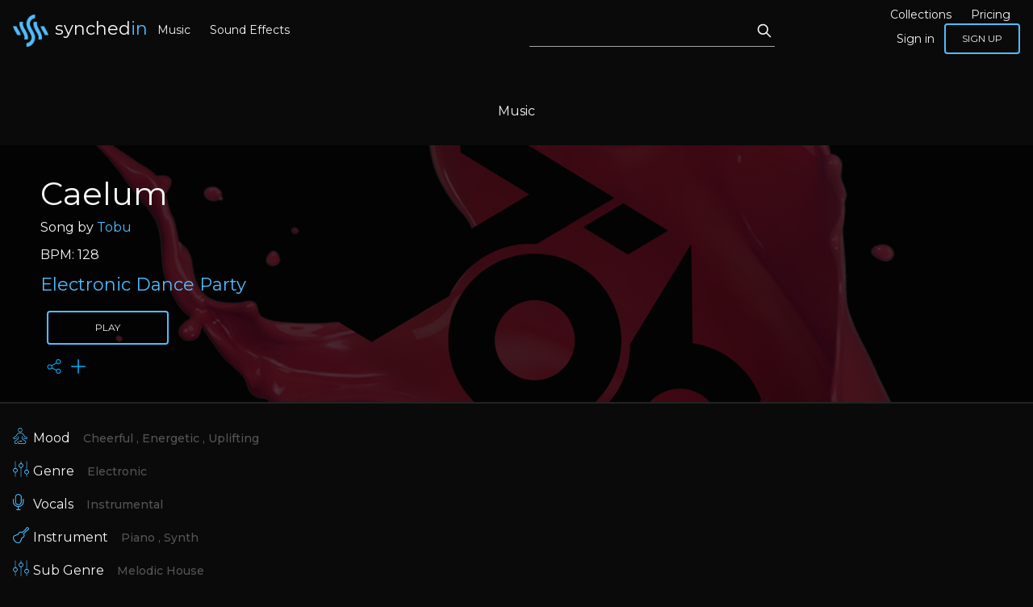

--- FILE ---
content_type: text/html; charset=UTF-8
request_url: https://synchedin.com/track/caelum
body_size: 11471
content:
<!DOCTYPE HTML>
<html lang="en">
    <head>
        <meta charset="utf-8" />
<meta name="viewport" content="width=device-width, initial-scale=1" />
<meta name="description" content="Tobu - Caelum Song by Tobu BPM: 128 - Mood: Cheerful, Energetic, Uplifting | Genre: Electronic | Vocals: InstrumentalInstrument: Piano, SynthSub Genre: Melodic House" />
<meta property="og:description" content="Tobu - Caelum Song by Tobu BPM: 128 - Mood: Cheerful, Energetic, Uplifting | Genre: Electronic | Vocals: InstrumentalInstrument: Piano, SynthSub Genre: Melodic House" />
<meta property="og:title" content="Tobu - Caelum - Synchedin Music Licensing" />
<meta property="og:image" content="https://storage.googleapis.com/synchedin-images/public/sounds_covers/GBSMU1469772/YEXT2TYfaKF4bI8I1MAK4ZRwlm6LBrfdcth2c7g6.jpeg" />
<meta property="og:url" content="https://synchedin.com/track/caelum" />
<meta property="og:type" content="music.song" />
<meta property="og:audio" content="https://storage.googleapis.com/synchedin-storage/public/tracks/caelum.mp3" />
<meta property="og:audio:type" content="audio/mpeg" />
<meta property="music:musician" content="" />
<meta property="music:duration" content="276" />
<meta property="og:site_name" content="Synchedin" />

        <meta name="csrf-token" content="0qRAY6JUAWMb7TnZzwdiFmz3EW7pEwuAm1qfvqHl" />
        <link rel="dns-prefetch" href="//fonts.googleapis.com">
        <link rel="preconnect" href="https://fonts.gstatic.com/" crossorigin>
        <link href="https://fonts.googleapis.com/css?family=Lato|Montserrat:100,300,400,500&display=swap" rel="stylesheet" />
        <link href="/css/public.css?id=cc2c038c013619fb6987" rel="stylesheet" />
        <link rel="icon" type="image/png" href="https://synchedin.com/imgs/fav.png" />
                <script async src="https://www.googletagmanager.com/gtag/js?id=UA-2136635-40"></script>
        <script>window.dataLayer = window.dataLayer || [];function gtag(){dataLayer.push(arguments);}gtag('js', new Date());gtag('config', 'UA-2136635-40');</script>
        <!-- Facebook Pixel Code -->
        <script>
        !function(f,b,e,v,n,t,s)
        {if(f.fbq)return;n=f.fbq=function(){n.callMethod?
        n.callMethod.apply(n,arguments):n.queue.push(arguments)};
        if(!f._fbq)f._fbq=n;n.push=n;n.loaded=!0;n.version='2.0';
        n.queue=[];t=b.createElement(e);t.async=!0;
        t.src=v;s=b.getElementsByTagName(e)[0];
        s.parentNode.insertBefore(t,s)}(window, document,'script',
        'https://connect.facebook.net/en_US/fbevents.js');
        fbq('init', '306192197288888');
        fbq('track', 'PageView');
        </script>
        <noscript><img height="1" width="1" style="display:none"
        src="https://www.facebook.com/tr?id=306192197288888&ev=PageView&noscript=1"
        /></noscript>
        <!-- End Facebook Pixel Code -->
                <script src="https://www.google.com/recaptcha/api.js?onload=vueRecaptchaApiLoaded&render=explicit" async defer></script>
        <title>Tobu - Caelum - Synchedin Music Licensing</title>
    </head>
    <body>
        <script>
            const site_base_url = "https:\/\/synchedin.com";
            const csrf_token = '0qRAY6JUAWMb7TnZzwdiFmz3EW7pEwuAm1qfvqHl';
            var SSR_DATA = {"id":46,"is_downloaded":false,"track_name":"Caelum","cover":"https:\/\/storage.googleapis.com\/synchedin-images\/public\/sounds_covers\/GBSMU1469772\/YEXT2TYfaKF4bI8I1MAK4ZRwlm6LBrfdcth2c7g6.jpeg","collections":[{"id":297,"name":"Electronic Dance Party","slug":"electronic-dance-party","pivot":{"music_id":46,"collection_id":297}}],"file":"https:\/\/storage.googleapis.com\/synchedin-storage\/public\/tracks\/caelum.flac","file_mp3":"https:\/\/storage.googleapis.com\/synchedin-storage\/public\/tracks\/caelum.mp3","time_execute":"04:36","thumb":"https:\/\/storage.googleapis.com\/synchedin-images\/public\/sounds_thumbs\/GBSMU1469772\/mqms4sqMM5N9p6NT7YXLdNwDUhlHc6jmSBEQuUAW.jpeg","peaks":[-122,121,-110,116,-113,102,-76,87,-68,67,-120,118,-104,97,-71,82,-60,81,-119,118,-116,117,-106,109,-46,52,-80,92,-118,115,-110,100,-93,115,-70,68,-61,75,-117,117,-105,111,-80,82,-67,84,-117,108,-116,117,-88,96,-72,88,-59,74,-121,117,-106,106,-104,118,-38,49,-70,79,-117,118,-94,99,-73,77,-75,66,-121,104,-119,120,-92,102,-82,86,-63,86,-114,115,-105,100,-79,92,-74,88,-60,72,-122,117,-87,109,-50,60,-60,68,-110,99,-113,111,-79,95,-69,70,-56,67,-110,105,-97,94,-79,89,-54,66,-63,71,-116,103,-68,68,-70,64,-63,75,-111,98,-99,92,-74,89,-35,42,-57,60,-93,86,-83,84,-66,72,-63,55,-54,64,-127,124,-125,125,-112,110,-88,87,-88,107,-127,127,-100,109,-103,117,-77,88,-121,122,-122,122,-104,110,-75,62,-82,113,-127,127,-124,121,-118,119,-103,80,-73,72,-124,120,-100,113,-97,88,-74,91,-118,127,-127,124,-115,112,-96,101,-63,89,-122,120,-109,113,-108,112,-54,68,-89,87,-127,127,-109,120,-107,81,-98,92,-115,117,-122,119,-110,109,-101,101,-77,90,-127,126,-120,122,-112,110,-96,96,-66,87,-121,123,-112,107,-78,76,-85,105,-125,123,-125,127,-109,119,-112,77,-83,86,-122,118,-114,117,-103,112,-108,94,-74,82,-126,124,-117,124,-106,107,-104,99,-121,105,-122,123,-109,112,-88,64,-83,91,-125,123,-127,127,-111,117,-111,96,-78,80,-126,124,-116,113,-119,126,-99,100,-84,109,-127,127,-118,124,-117,110,-95,100,-122,122,-122,122,-107,117,-95,68,-97,106,-122,122,-123,121,-111,110,-116,99,-75,85,-120,117,-107,114,-113,99,-84,93,-127,122,-127,126,-108,123,-112,104,-94,99,-123,119,-111,113,-100,109,-59,62,-95,105,-126,127,-101,114,-108,83,-102,106,-124,104,-121,120,-108,115,-119,93,-91,98,-127,126,-123,117,-117,126,-110,105,-99,95,-122,119,-109,114,-91,73,-89,99,-118,108,-127,127,-120,123,-111,108,-86,92,-125,119,-116,115,-115,114,-119,102,-88,86,-127,124,-104,117,-112,118,-115,105,-117,102,-121,125,-117,113,-100,68,-106,105,-127,127,-127,126,-120,118,-119,110,-88,100,-122,124,-113,114,-123,117,-111,98,-100,98,-127,127,-120,118,-118,119,-108,108,-119,119,-121,118,-114,118,-104,68,-115,109,-127,125,-120,118,-112,120,-113,104,-95,100,-125,123,-116,115,-121,109,-104,99,-125,122,-126,127,-108,120,-122,114,-115,108,-119,121,-115,115,-119,115,-82,62,-107,111,-126,127,-117,123,-116,113,-116,110,-126,116,-124,123,-117,114,-121,107,-110,100,-127,127,-127,127,-119,122,-124,119,-108,105,-125,124,-118,118,-110,85,-115,113,-126,122,-127,127,-121,116,-120,122,-104,116,-115,101,-67,61,-112,73,-123,112,-106,112,-108,90,-32,29,-120,110,-119,115,-115,109,-108,66,-69,60,-112,63,-117,118,-115,116,-41,38,-61,69,-115,111,-114,105,-118,123,-113,115,-97,97,-105,81,-100,113,-109,113,-73,68,-106,104,-113,106,-102,93,-101,91,-109,110,-91,108,-64,77,-107,103,-95,97,-106,89,-95,103,-80,93,-119,112,-84,112,-85,83,-109,118,-92,105,-76,79,-65,61,-124,117,-77,89,-82,84,-101,108,-92,111,-98,80,-57,56,-107,127,-82,103,-101,72,-97,116,-90,114,-77,99,-58,54,-119,101,-86,92,-86,66,-83,117,-90,102,-88,89,-70,72,-108,101,-91,88,-81,82,-113,112,-93,103,-68,79,-71,66,-100,112,-77,110,-84,63,-112,115,-94,104,-70,84,-70,70,-106,110,-85,97,-69,73,-98,96,-82,106,-80,86,-64,60,-109,119,-92,115,-77,78,-85,106,-93,103,-86,86,-80,73,-104,116,-80,101,-52,65,-92,69,-88,93,-70,86,-40,56,-78,85,-84,97,-79,52,-114,80,-106,100,-78,89,-57,68,-100,98,-81,93,-107,86,-90,93,-72,92,-116,103,-86,107,-70,86,-101,99,-85,109,-89,95,-61,57,-102,104,-83,91,-65,91,-99,107,-99,111,-87,72,-64,55,-98,102,-69,86,-60,70,-98,114,-85,107,-83,80,-65,71,-103,99,-78,88,-70,78,-84,95,-92,105,-93,90,-70,65,-102,101,-84,87,-64,67,-98,116,-90,85,-70,79,-65,76,-88,97,-61,92,-67,82,-92,92,-91,82,-76,89,-88,75,-103,101,-80,92,-69,84,-90,91,-82,88,-75,86,-76,90,-94,109,-73,101,-86,79,-85,72,-90,79,-91,100,-82,75,-96,95,-94,89,-85,88,-66,100,-106,97,-92,70,-81,64,-71,93,-80,88,-83,73,-82,78,-100,101,-92,82,-76,47,-91,95,-88,80,-83,93,-84,99,-80,81,-91,108,-98,72,-78,65,-81,93,-104,97,-99,86,-48,43,-75,99,-93,91,-93,77,-79,94,-83,81,-76,83,-58,50,-97,101,-92,70,-74,88,-91,106,-83,75,-103,82,-78,82,-68,54,-78,75,-98,93,-89,85,-70,62,-81,94,-79,85,-67,70,-84,94,-87,81,-86,74,-72,93,-102,99,-91,75,-80,98,-82,98,-100,101,-94,94,-97,82,-48,51,-78,106,-87,99,-65,83,-94,97,-100,100,-91,69,-39,48,-89,103,-105,110,-93,100,-85,101,-93,109,-83,104,-92,101,-87,101,-99,79,-101,93,-88,75,-77,84,-102,110,-102,94,-80,67,-78,107,-82,99,-75,92,-81,87,-95,103,-93,92,-82,59,-94,103,-106,92,-91,96,-91,110,-105,91,-117,113,-100,89,-96,82,-94,111,-100,113,-109,100,-58,55,-89,112,-95,100,-106,94,-92,113,-96,102,-96,95,-43,49,-104,105,-90,95,-97,99,-98,114,-104,87,-107,110,-89,111,-73,70,-85,91,-108,112,-99,96,-68,80,-86,104,-81,113,-73,87,-96,106,-106,109,-94,82,-87,108,-105,100,-98,96,-90,99,-94,120,-105,108,-112,103,-109,95,-58,53,-93,119,-116,116,-74,105,-100,111,-104,122,-113,98,-60,46,-84,95,-80,111,-75,105,-76,108,-96,106,-105,103,-81,109,-95,115,-103,110,-112,114,-88,102,-77,98,-110,114,-100,105,-75,77,-84,113,-88,108,-83,89,-95,92,-108,105,-93,109,-100,81,-104,111,-111,105,-99,102,-101,116,-96,109,-99,116,-112,112,-104,104,-100,109,-110,116,-112,111,-71,58,-89,114,-106,110,-113,110,-107,116,-101,116,-110,108,-57,66,-111,106,-103,111,-106,107,-109,118,-105,114,-112,117,-100,113,-83,92,-100,111,-112,112,-93,111,-79,103,-90,115,-82,108,-83,95,-106,108,-105,115,-105,100,-98,112,-116,110,-108,110,-106,113,-104,115,-113,111,-114,113,-113,106,-57,57,-101,115,-116,119,-96,113,-114,113,-118,117,-119,113,-57,46,-95,103,-113,116,-108,116,-101,104,-101,117,-95,109,-109,116,-105,113,-114,120,-114,116,-99,102,-96,116,-118,116,-114,119,-83,90,-115,120,-99,115,-100,91,-98,116,-117,120,-114,117,-93,101,-101,113,-113,113,-104,120,-106,120,-107,119,-120,115,-109,117,-106,104,-112,111,-109,118,-114,112,-93,81,-102,113,-120,118,-114,108,-117,120,-109,102,-108,103,-107,88,-120,120,-106,121,-118,120,-94,115,-101,105,-102,112,-112,118,-91,101,-118,108,-111,118,-102,108,-115,102,-89,115,-120,115,-116,113,-117,107,-110,93,-117,115,-106,107,-103,105,-115,106,-114,117,-117,116,-106,116,-95,114,-88,89,-55,44,-94,99,-103,115,-98,92,-101,94,-117,112,-106,86,-102,91,-81,98,-87,108,-88,108,-125,121,-117,126,-113,111,-126,125,-127,127,-126,127,-121,126,-124,120,-124,127,-127,127,-123,124,-113,127,-127,122,-127,127,-127,124,-124,124,-127,126,-127,127,-127,113,-127,127,-122,124,-127,126,-120,127,-122,123,-127,126,-126,125,-127,127,-126,122,-127,125,-116,118,-115,115,-125,125,-124,125,-127,120,-121,119,-127,125,-127,126,-118,92,-127,127,-125,125,-127,127,-126,126,-123,121,-111,111,-120,120,-124,110,-127,127,-126,127,-116,119,-117,125,-123,127,-127,127,-127,116,-121,126,-125,127,-125,125,-120,120,-123,121,-127,125,-127,123,-123,125,-126,123,-121,113,-125,124,-99,113,-127,125,-124,127,-104,115,-127,125,-127,127,-124,127,-116,119,-124,124,-125,126,-124,124,-126,126,-127,122,-124,124,-124,127,-127,125,-124,125,-120,116,-117,119,-124,124,-127,127,-126,124,-126,117,-127,124,-125,127,-127,124,-118,123,-127,125,-127,127,-119,111,-127,127,-123,124,-127,127,-127,125,-125,122,-127,121,-121,120,-118,116,-127,127,-125,124,-123,126,-112,121,-122,127,-127,126,-127,119,-125,121,-127,127,-127,127,-103,97,-127,126,-121,123,-124,127,-123,126,-124,127,-116,115,-126,122,-124,122,-127,127,-127,127,-121,125,-122,122,-127,127,-127,127,-122,122,-124,124,-126,127,-121,127,-121,120,-126,127,-123,121,-124,123,-126,124,-124,120,-120,117,-112,104,-79,84,-120,115,-104,107,-103,105,-93,90,-96,89,-95,91,-53,58,-74,79,-71,77,-66,51,-46,48,-50,49,-45,54,-61,67,-62,53,-61,51,-44,49,-66,64,-88,95,-120,119,-126,125,-111,119,-127,127,-127,127,-127,122,-126,127,-126,126,-127,123,-119,117,-125,123,-124,127,-127,122,-127,127,-127,127,-122,118,-125,120,-127,122,-124,126,-127,124,-126,124,-114,118,-127,127,-126,125,-126,121,-125,121,-126,125,-126,126,-94,95,-124,125,-117,121,-127,125,-123,124,-125,126,-117,115,-125,123,-127,124,-127,127,-127,127,-119,119,-113,119,-127,119,-126,122,-127,119,-126,125,-123,124,-121,123,-124,108,-126,127,-122,122,-127,122,-127,127,-127,122,-119,112,-125,123,-111,111,-127,126,-127,126,-113,118,-127,127,-127,127,-126,124,-118,122,-121,127,-125,127,-115,127,-124,127,-124,121,-122,121,-127,127,-122,124,-124,118,-117,122,-123,122,-122,123,-127,127,-127,127,-112,124,-123,127,-124,122,-127,127,-115,120,-123,122,-127,126,-126,124,-127,127,-118,114,-122,127,-123,127,-127,126,-124,120,-121,117,-119,109,-124,127,-127,127,-123,121,-127,123,-125,127,-124,124,-121,119,-125,121,-126,127,-122,125,-88,104,-127,127,-118,123,-127,127,-125,125,-126,125,-124,122,-123,121,-127,118,-127,127,-127,127,-114,112,-125,127,-126,126,-121,127,-126,116,-127,127,-126,127,-124,122,-126,125,-122,122,-119,119,-127,127,-123,125,-124,127,-97,88,-117,117,-104,80,-127,126,-121,125,-58,63,-127,127,-127,127,-123,123,-69,61,-112,122,-122,119,-121,122,-124,127,-127,118,-119,126,-112,118,-109,123,-96,87,-66,80,-116,115,-120,117,-127,126,-127,121,-123,115,-125,127,-127,127,-127,127,-121,123,-125,122,-127,127,-127,127,-127,122,-116,120,-127,127,-127,125,-127,126,-123,127,-121,125,-124,127,-127,127,-127,124,-118,114,-112,112,-124,127,-127,124,-127,123,-122,114,-125,124,-127,120,-124,127,-125,122,-127,122,-121,124,-127,121,-120,121,-118,121,-126,116,-127,127,-122,127,-124,127,-114,124,-122,117,-127,126,-125,124,-127,126,-119,118,-124,127,-127,123,-119,124,-118,118,-126,122,-122,127,-123,122,-127,123,-115,107,-123,126,-126,124,-124,127,-121,127,-116,120,-122,127,-127,127,-127,127,-120,119,-117,119,-123,127,-124,127,-118,125,-121,120,-120,120,-123,126,-119,127,-125,123,-123,122,-124,127,-126,119,-127,127,-127,125,-109,112,-127,124,-127,123,-123,126,-115,114,-121,120,-127,127,-121,127,-122,127,-127,125,-127,123,-126,121,-122,126,-127,123,-123,122,-123,123,-127,127,-127,127,-127,125,-117,115,-126,127,-124,125,-126,116,-118,121,-123,119,-127,127,-127,127,-120,122,-124,118,-123,120,-124,123,-126,119,-125,117,-120,124,-127,127,-127,122,-127,125,-113,115,-120,125,-127,126,-126,122,-127,126,-122,121,-126,124,-127,122,-125,124,-126,127,-121,120,-127,127,-127,124,-127,121,-84,75,-119,119,-121,119,-127,127,-122,127,-66,55,-127,123,-125,127,-127,125,-56,90,-116,115,-121,126,-125,127,-110,127,-77,86,-112,103,-127,126,-126,124,-126,127,-111,112,-108,105,-113,88,-108,104,-88,92,-65,61,-108,116,-93,98,-80,74,-100,112,-101,94,-85,104,-61,72,-107,99,-80,94,-99,83,-78,92,-72,102,-112,110,-88,112,-82,76,-104,102,-92,107,-76,77,-56,71,-108,116,-84,90,-62,80,-92,108,-90,113,-69,81,-67,47,-106,107,-81,86,-57,72,-98,118,-91,112,-71,86,-58,54,-96,98,-80,94,-63,74,-97,119,-86,109,-75,83,-69,59,-99,110,-79,106,-60,83,-108,123,-88,101,-56,78,-60,72,-92,109,-70,116,-60,70,-103,115,-102,110,-71,92,-59,65,-109,118,-85,108,-64,71,-104,108,-88,109,-62,78,-62,59,-114,116,-84,97,-67,65,-92,107,-97,101,-74,87,-60,64,-101,110,-77,92,-48,67,-102,71,-97,98,-73,71,-39,60,-103,105,-87,99,-70,69,-98,76,-103,94,-75,91,-54,74,-108,100,-94,100,-115,86,-92,90,-71,97,-110,102,-82,108,-70,70,-102,94,-95,113,-87,88,-48,58,-109,106,-82,94,-68,81,-116,113,-96,106,-81,87,-74,57,-110,107,-85,103,-67,75,-108,114,-83,111,-76,79,-57,54,-111,115,-92,97,-65,76,-96,113,-95,110,-94,86,-60,72,-99,111,-80,117,-68,70,-113,107,-88,107,-68,87,-69,65,-101,122,-96,111,-66,73,-114,102,-100,117,-78,102,-65,61,-118,111,-96,97,-90,83,-101,121,-98,112,-70,97,-78,64,-113,123,-89,114,-81,95,-113,118,-99,111,-82,88,-83,85,-127,127,-121,115,-113,93,-127,127,-119,121,-124,125,-115,122,-117,119,-111,104,-127,125,-122,120,-113,114,-114,121,-98,76,-127,119,-118,119,-121,127,-105,121,-101,114,-127,118,-115,116,-109,93,-119,114,-127,118,-127,126,-119,108,-115,119,-115,119,-122,122,-118,110,-120,123,-108,107,-95,81,-127,127,-118,116,-106,107,-112,117,-126,118,-120,117,-116,117,-122,127,-121,110,-127,127,-125,120,-109,112,-112,92,-80,94,-121,119,-124,120,-98,100,-123,120,-125,118,-123,127,-123,124,-115,109,-105,113,-120,115,-112,115,-119,114,-111,119,-84,92,-126,124,-119,121,-120,97,-117,115,-118,126,-118,123,-110,107,-124,127,-117,121,-125,127,-122,125,-116,122,-113,112,-109,83,-124,118,-122,114,-116,90,-115,97,-106,115,-123,125,-105,117,-120,121,-105,110,-115,123,-123,119,-115,109,-117,117,-85,89,-127,127,-110,121,-121,121,-109,125,-105,121,-126,124,-119,122,-126,118,-114,108,-124,127,-127,127,-121,107,-111,127,-115,120,-119,120,-113,119,-115,119,-107,101,-100,95,-127,126,-115,124,-89,102,-115,127,-122,124,-127,124,-120,120,-126,124,-112,118,-127,122,-127,123,-121,123,-115,100,-92,89,-123,124,-113,119,-107,115,-114,125,-123,120,-127,127,-122,121,-123,118,-115,111,-126,122,-115,118,-121,122,-96,114,-110,103,-126,127,-116,118,-114,93,-112,120,-127,113,-85,89,-79,69,-120,126,-106,121,-113,107,-96,102,-96,103,-121,107,-97,78,-108,114,-98,112,-98,103,-75,90,-101,116,-94,110,-87,94,-109,100,-94,103,-78,81,-84,89,-100,100,-102,96,-85,110,-109,99,-108,94,-92,96,-108,100,-96,103,-110,113,-105,107,-87,97,-95,92,-107,98,-98,108,-68,58,-91,107,-86,102,-102,84,-86,96,-95,96,-87,103,-51,50,-113,115,-94,97,-82,96,-98,105,-100,101,-113,121,-82,110,-80,82,-87,94,-106,115,-91,111,-94,86,-96,105,-88,101,-61,60,-85,95,-93,97,-101,97,-88,79,-108,115,-103,101,-102,99,-110,108,-105,104,-107,106,-104,102,-56,58,-99,114,-105,121,-70,114,-111,105,-109,122,-95,97,-48,49,-100,103,-112,119,-102,117,-93,103,-94,105,-92,109,-100,105,-94,103,-94,107,-107,119,-94,107,-69,96,-109,119,-100,108,-79,82,-91,105,-100,105,-70,83,-80,90,-99,108,-102,104,-81,84,-94,104,-112,109,-85,103,-99,111,-105,108,-106,123,-104,108,-88,103,-101,102,-113,117,-107,109,-56,50,-91,109,-94,98,-115,103,-88,103,-96,108,-99,107,-50,54,-114,100,-97,113,-90,105,-94,115,-102,110,-112,116,-91,114,-60,92,-89,100,-111,120,-99,111,-79,78,-94,111,-85,107,-75,77,-95,98,-107,104,-94,90,-81,96,-111,105,-93,104,-99,102,-100,115,-105,112,-111,105,-110,96,-65,52,-110,118,-114,120,-85,114,-107,106,-107,119,-109,111,-49,47,-84,98,-89,121,-89,112,-83,102,-97,113,-98,111,-93,111,-94,118,-103,117,-119,120,-81,99,-80,96,-110,123,-104,111,-72,77,-89,108,-86,107,-76,89,-98,93,-106,113,-99,114,-97,103,-99,102,-105,109,-103,107,-108,117,-102,108,-112,121,-116,118,-93,99,-98,109,-107,117,-111,115,-56,63,-91,112,-98,105,-109,103,-105,118,-103,119,-100,110,-55,64,-109,109,-106,117,-98,103,-101,118,-108,112,-110,118,-93,114,-90,88,-96,114,-115,120,-106,118,-78,95,-102,118,-92,112,-77,78,-98,113,-110,113,-91,108,-89,113,-112,114,-107,111,-115,115,-101,120,-114,114,-113,113,-113,107,-58,60,-110,117,-114,121,-86,115,-108,116,-116,126,-113,114,-53,56,-102,110,-112,117,-104,120,-101,108,-112,118,-103,113,-107,109,-104,117,-106,123,-105,119,-107,107,-91,112,-115,118,-113,120,-91,104,-108,115,-99,108,-93,98,-99,116,-114,122,-108,118,-113,97,-99,117,-121,113,-113,120,-103,120,-108,119,-119,115,-104,116,-111,94,-112,113,-116,116,-108,105,-90,75,-105,115,-116,114,-111,100,-113,115,-117,114,-100,100,-109,92,-113,115,-117,112,-125,117,-108,119,-99,108,-112,113,-113,119,-91,103,-114,112,-110,116,-104,110,-121,110,-99,117,-119,121,-117,114,-112,105,-117,96,-114,110,-122,111,-98,97,-113,101,-111,116,-110,103,-100,111,-104,117,-87,98,-57,52,-104,106,-104,117,-109,98,-102,104,-106,112,-112,83,-99,89,-83,98,-90,115,-89,112,-122,125,-125,112,-122,107,-123,126,-122,121,-127,127,-123,126,-127,127,-125,127,-127,127,-124,127,-111,119,-127,123,-127,123,-127,127,-120,122,-125,126,-125,127,-123,126,-127,127,-120,126,-124,127,-127,127,-127,126,-122,118,-122,125,-122,127,-123,123,-127,125,-124,127,-115,111,-125,127,-123,122,-127,119,-124,124,-127,118,-127,125,-96,107,-125,125,-127,127,-127,127,-123,124,-123,122,-113,114,-118,118,-127,126,-125,127,-127,127,-126,122,-127,123,-125,127,-127,123,-127,118,-122,123,-127,127,-127,127,-127,118,-127,127,-127,126,-125,127,-122,124,-122,123,-117,117,-124,124,-125,95,-127,127,-127,127,-121,127,-127,127,-127,127,-122,121,-118,118,-126,120,-127,127,-122,118,-122,120,-127,125,-126,125,-126,127,-121,123,-122,117,-117,123,-127,119,-114,119,-127,126,-126,126,-111,110,-127,127,-124,124,-127,127,-117,127,-122,123,-127,127,-123,123,-127,127,-127,127,-124,127,-127,123,-123,126,-120,127,-124,123,-120,124,-124,127,-127,127,-127,123,-123,114,-127,127,-127,127,-124,119,-124,125,-127,124,-127,124,-85,97,-127,127,-126,124,-127,124,-124,127,-122,126,-119,121,-124,119,-120,119,-124,127,-125,126,-127,118,-119,123,-127,127,-127,124,-118,110,-126,123,-127,122,-124,123,-120,122,-125,127,-122,123,-119,120,-116,125,-123,124,-119,120,-118,110,-102,71,-106,106,-104,110,-101,98,-103,102,-96,95,-88,80,-65,56,-72,77,-69,77,-63,55,-42,50,-54,51,-49,53,-55,53,-57,59,-56,60,-42,50,-73,65,-98,94,-122,118,-127,122,-110,124,-127,127,-127,127,-125,127,-123,124,-127,127,-127,126,-123,123,-127,127,-123,122,-127,127,-126,125,-124,127,-118,125,-126,124,-125,127,-125,127,-125,121,-123,124,-115,120,-127,127,-122,123,-127,127,-120,124,-127,127,-126,124,-95,103,-123,127,-121,124,-127,127,-127,123,-126,127,-115,117,-123,122,-125,119,-126,124,-127,124,-119,119,-124,120,-126,126,-127,127,-122,116,-117,123,-127,127,-124,126,-127,119,-122,122,-127,127,-127,127,-123,125,-124,126,-116,116,-126,124,-127,125,-127,126,-127,127,-106,118,-127,127,-127,127,-126,120,-119,117,-121,127,-127,127,-120,127,-124,125,-127,122,-127,125,-127,127,-126,126,-127,119,-119,121,-120,124,-115,127,-127,126,-127,123,-103,114,-127,125,-126,127,-125,126,-118,122,-127,123,-127,124,-116,120,-127,125,-125,121,-126,127,-123,125,-126,126,-125,123,-122,122,-122,127,-126,127,-127,127,-123,121,-109,111,-121,127,-125,125,-125,117,-127,122,-126,127,-127,126,-92,105,-127,127,-124,125,-123,127,-122,127,-124,122,-115,114,-122,126,-116,119,-125,127,-127,126,-119,117,-119,126,-127,127,-127,127,-122,123,-127,125,-127,127,-127,120,-125,118,-127,127,-127,127,-127,127,-126,125,-127,127,-90,100,-117,120,-106,88,-127,127,-122,122,-67,68,-127,126,-127,126,-127,127,-57,64,-108,120,-124,126,-117,122,-125,120,-120,117,-122,122,-120,119,-104,117,-108,107,-57,63,-111,111,-126,127,-127,127,-127,123,-127,118,-127,127,-127,125,-124,126,-120,114,-122,124,-126,123,-123,127,-127,127,-121,122,-123,122,-124,127,-117,122,-124,121,-122,126,-125,124,-123,127,-126,124,-120,114,-126,120,-127,125,-127,127,-126,126,-120,119,-127,127,-127,124,-126,127,-124,119,-120,123,-122,127,-123,125,-126,127,-117,119,-122,117,-122,127,-127,127,-125,121,-115,115,-118,122,-125,125,-127,122,-127,127,-119,122,-126,126,-126,122,-123,120,-117,117,-120,122,-126,126,-127,124,-126,124,-116,111,-124,127,-117,127,-127,127,-121,120,-106,113,-117,119,-127,126,-127,115,-120,127,-123,119,-127,127,-127,127,-127,127,-120,124,-122,121,-127,127,-123,127,-124,127,-118,123,-126,127,-111,127,-127,127,-126,120,-112,113,-126,127,-122,127,-127,127,-121,114,-120,124,-127,127,-127,126,-124,127,-124,119,-123,127,-122,127,-127,126,-125,121,-123,121,-125,127,-126,126,-127,127,-124,124,-121,127,-125,120,-125,124,-123,122,-126,125,-127,124,-127,125,-120,127,-121,126,-119,125,-123,122,-122,124,-125,124,-120,120,-120,120,-122,127,-127,127,-127,127,-121,115,-121,119,-127,126,-127,127,-127,124,-123,121,-127,127,-122,127,-125,124,-125,120,-123,117,-125,127,-119,125,-120,115,-86,94,-124,113,-122,122,-127,127,-123,114,-61,49,-127,116,-122,119,-127,119,-41,91,-100,102,-121,114,-126,123,-115,116,-55,69,-106,87,-121,115,-114,109,-114,120,-77,104,-120,118,-111,124,-124,126,-127,126,-123,122,-126,127,-127,127,-125,126,-123,119,-127,122,-125,127,-117,114,-127,126,-123,123,-123,125,-127,127,-127,124,-120,115,-120,126,-125,118,-127,127,-125,126,-126,122,-118,118,-125,125,-127,125,-127,121,-119,125,-127,126,-124,125,-91,97,-125,123,-127,125,-126,122,-126,124,-125,124,-118,116,-127,126,-113,115,-125,127,-127,127,-121,116,-116,113,-121,126,-126,127,-124,123,-120,126,-124,123,-125,125,-120,114,-125,126,-126,126,-127,127,-127,127,-127,127,-122,106,-124,116,-116,101,-127,127,-127,127,-108,116,-127,126,-124,127,-125,127,-115,119,-117,123,-127,127,-126,120,-121,122,-127,122,-122,123,-127,127,-127,124,-126,127,-120,125,-127,119,-126,127,-127,127,-127,127,-109,111,-124,125,-127,123,-127,127,-116,120,-124,127,-124,126,-119,120,-127,124,-125,123,-127,126,-127,127,-125,120,-127,122,-124,122,-121,120,-127,127,-127,127,-126,127,-124,121,-124,127,-125,127,-125,122,-122,120,-123,125,-122,126,-100,91,-127,127,-119,126,-127,127,-123,123,-124,122,-54,72,-109,108,-120,117,-127,127,-127,127,-62,45,-117,122,-125,127,-121,122,-113,117,-121,112,-124,124,-127,126,-121,110,-60,70,-122,119,-125,126,-118,127,-124,121,-83,97,-121,124,-101,88,-127,127,-124,125,-63,63,-123,127,-127,124,-127,121,-108,110,-125,127,-126,127,-126,125,-127,127,-125,127,-121,127,-127,124,-124,123,-125,127,-117,115,-121,112,-115,120,-118,121,-124,125,-115,120,-115,114,-120,120,-122,120,-127,126,-121,120,-119,113,-110,96,-121,125,-114,106,-121,116,-109,112,-86,117,-123,126,-115,115,-113,85,-108,112,-123,125,-122,118,-100,99,-115,112,-96,105,-120,118,-111,117,-119,114,-107,98,-76,75,-125,117,-102,108,-92,94,-110,115,-116,121,-120,120,-113,113,-112,107,-104,116,-123,120,-118,112,-107,110,-95,87,-77,66,-121,120,-112,118,-79,89,-108,117,-117,122,-123,127,-100,119,-101,115,-95,101,-119,120,-116,118,-117,118,-78,97,-67,75,-125,121,-94,111,-107,84,-111,94,-105,101,-118,118,-111,109,-88,113,-93,114,-120,120,-116,118,-119,113,-87,96,-69,81,-118,120,-109,112,-108,81,-115,87,-113,117,-118,121,-97,117,-107,101,-100,104,-119,121,-120,116,-105,105,-75,87,-81,75,-118,117,-111,106,-115,112,-91,102,-78,113,-123,124,-111,109,-83,74,-116,106,-118,124,-124,120,-96,110,-101,113,-83,99,-120,119,-111,112,-119,119,-93,91,-67,74,-119,119,-107,107,-86,93,-118,110,-101,120,-118,121,-112,118,-111,116,-100,108,-119,117,-117,112,-111,106,-79,75,-70,66,-121,121,-115,115,-67,86,-107,118,-124,121,-118,122,-94,119,-98,104,-84,94,-125,122,-116,108,-114,112,-82,90,-81,66,-125,121,-100,118,-106,91,-108,108,-122,116,-119,116,-115,116,-96,113,-91,116,-119,117,-120,122,-121,117,-79,97,-73,83,-126,125,-122,124,-117,103,-118,80,-112,115,-116,119,-102,127,-100,86,-88,109,-124,119,-120,116,-107,116,-69,95,-77,68,-121,119,-111,106,-107,112,-84,91,-62,106,-124,123,-116,106,-77,63,-114,98,-115,112,-119,117,-94,96,-85,100,-78,90,-119,120,-110,108,-113,111,-84,77,-59,61,-126,120,-103,108,-54,87,-86,103,-113,111,-122,120,-106,102,-90,91,-74,86,-118,116,-110,105,-103,103,-59,63,-58,59,-117,114,-112,101,-58,80,-71,101,-121,99,-117,114,-86,110,-78,66,-61,72,-114,113,-107,98,-100,94,-57,76,-55,50,-116,120,-77,96,-94,64,-76,71,-114,107,-115,112,-80,93,-57,83,-50,76,-113,113,-110,111,-90,93,-53,61,-54,43,-117,113,-93,81,-81,65,-59,44,-63,66,-115,116,-79,91,-63,58,-51,62,-104,117,-108,105,-84,77,-43,53,-45,38,-116,109,-84,87,-83,79,-43,52,-33,54,-111,105,-83,69,-36,40,-60,50,-113,91,-103,106,-65,77,-42,49,-38,46,-105,104,-81,78,-88,72,-34,40,-28,24,-108,99,-68,64,-29,47,-34,36,-102,79,-102,96,-70,70,-31,28,-29,30,-98,99,-84,73,-75,63,-29,21,-20,18,-101,92,-65,58,-29,41,-27,22,-97,81,-90,90,-58,66,-23,14,-20,18,-93,88,-77,80,-69,59,-17,18,-14,13,-97,94,-61,60,-56,38,-20,19,-90,82,-89,88,-57,58,-21,22,-16,21,-97,82,-88,91,-58,58,-20,19,-20,17,-14,15,-2,2,-2,2,-1,2,-1,1,-1,1,-1,1,-1,1,-1,1,0,1,0,0,0,0,0,0,0,0,0,0,0,0,0,0,0,0,0,0,0,0,0,0,0,0,0,0,0,0,0,0,0,0,0,0,0,0,0,0,0,0,0,0,0,0,0,0,0,0,0,0,0,0,0,0,0,0,0,0,0,0,0,0,0,0,0,0,0,0,0,0,0,0,0,0,0,0,0,0,0,0,0,0,0,0,0,0,0,0,0,0,0,0,0,0],"is_free":0,"is_hidden":1,"is_in_favourites":false,"url":"caelum","artists":[{"id":2,"name":"Tobu","description":"Tobu is a EDM producer from Latvia.","thumb":"https:\/\/storage.googleapis.com\/synchedin-images\/public\/artists_thumbs\/GBSMU6884018\/039o8RVWFTeSjNmnNfev3DwUq6oyqjjTWYnuGtgI.png","cover":"https:\/\/storage.googleapis.com\/synchedin-images\/public\/artists_covers\/GBSMU6884018\/PcZeAmLecDz9E4GXg6A6nmap4zol5mSkKBtVrlmf.png","url":"tobu","created_at":"2019-07-18 15:34","updated_at":"2019-10-31 12:10","pivot":{"music_id":46,"artist_id":2}}],"my_versions":[],"main_categories":{"1":{"name":"Mood","icon":"storage\/main_categories_icons\/icon_mood.png","categories":[{"id":11,"name":"Cheerful","url":"cheerful"},{"id":13,"name":"Energetic","url":"energetic"},{"id":28,"name":"Uplifting","url":"uplifting"}]},"2":{"name":"Genre","icon":"storage\/main_categories_icons\/icon_genre.png","categories":[{"id":7,"name":"Electronic","url":"electronic"}]},"3":{"name":"Vocals","icon":"storage\/main_categories_icons\/icon_vocals.png","categories":[{"id":140,"name":"Instrumental","url":"instrumental"}]},"4":{"name":"Instrument","icon":"storage\/main_categories_icons\/icon_instruments.png","categories":[{"id":5,"name":"Piano","url":"piano"},{"id":35,"name":"Synth","url":"synth"}]},"5":{"name":"Sub Genre","icon":"storage\/main_categories_icons\/icon_genre.png","categories":[{"id":68,"name":"Melodic House","url":"melodic-house"}]}},"bpm":128};
        </script>
                    <div id="app" data-server-rendered="true" class="flex flex-col min-h-screen"><!----> <!----> <header class="flex flex-wrap w-full z-50 sm:text-sm md:text-md header-solid-background fixed top-0 mb-2"><!----> <!----> <!----> <div class="flex items-center w-1/3 md:w-1/3 lg:w-1/2 px-4 py-2"><div class="hidden md:flex items-center"><a href="/" class="flex items-center router-link-active"><img src="https://synchedin.com/imgs/logo-icon.png" alt="Synchedin Logo" class="logo-icon"> <span class="hidden lg:flex lg:content-start logo-text ml-2">synched<span>in</span></span></a> <div class="block md:flex text-center md:flex-row items-center"><a href="/discover-music" class="block md:inline-block px-3 hover:text-blue-600">Music</a> <a href="/sound-effects" class="block md:inline-block px-3 hover:text-blue-600">
        Sound Effects
    </a></div></div> <!----></div> <div class="flex md:hidden justify-center w-1/3"><a href="/" class="flex items-center router-link-active"><img src="https://synchedin.com/imgs/logo-icon.png" alt="Synchedin Logo" class="logo-icon"> <span class="hidden lg:flex lg:content-start logo-text ml-2">synched<span>in</span></span></a></div> <div class="flex flex-wrap justify-end md:justify-start items-center w-1/3 md:w-2/3 lg:w-1/2 px-4 py-2"><div class="hidden md:block w-full md:w-1/2 lg:w-1/2"><div class="search-wrap search-wrap--no-dropdown z-50 flex"><input data-hj-allow aria-label="Search" value="" class="pr-3"> <div class="search-icon-wrap"><button type="button" title="Search"><svg xmlns="http://www.w3.org/2000/svg" fill="none" viewBox="0 0 24 24" stroke="currentColor"><path stroke-linecap="round" stroke-linejoin="round" stroke-width="2" d="M21 21l-6-6m2-5a7 7 0 11-14 0 7 7 0 0114 0z"></path></svg></button></div> <!----></div></div> <div class="flex flex-wrap items-center justify-end md:w-1/2 lg:w-1/2"><button class="flex md:hidden"><img src="/imgs/icon_xs_menu_top.png" alt="Menu"> <!----></button> <div class="hidden md:flex flex-wrap justify-end"><div class="block md:flex md:flex-row text-center sm:items-center"><a href="/collections" class="block md:inline-block px-3 hover:text-blue-600">Collections</a> <a href="/about-us/pricing" class="block md:inline-block px-3 hover:text-blue-600">Pricing</a></div> <div class="flex flex-col md:flex-row items-center"><a href="/signin" class="md:px-3 hover:text-blue-600">
        Sign in
    </a> <a href="/signup" class="leading-4 md:leading-3 lg:leading-normal btn-outline">
        Sign up
    </a></div> <!----></div></div></div> <!----> <!----></header> <div class="sound-preview-container mt-16 md:mt-24"><div class="sound-header"><h1 class="mx-auto">Music</h1></div> <div><div class="header" style="background-image:url(https://storage.googleapis.com/synchedin-images/public/artists_covers/GBSMU6884018/PcZeAmLecDz9E4GXg6A6nmap4zol5mSkKBtVrlmf.png);"><div class="header-overlay"><h1>Caelum</h1> <h2 class="song-by">
                    Song by 
                    <span class="artist"><a href="/artist/tobu">
                            Tobu
                        </a></span></h2> <div class="bpm mb-2">BPM: 128</div> <div class="comma-separated"><span class="collections-in"><a href="/collection/electronic-dance-party">Electronic Dance Party</a></span></div> <div class="pt-4"><div class="flex flex-wrap btn-container"><!----> <a href="javascript:;" class="btn-outline mx-0 md:mx-2 inner-play-btn sm-max-h-43p"><span>Play</span></a></div> <div title="Share" class="inline-block mt-2 ml-2"><ul class="actions flex justify-center w-auto"><li class="main"><div class="dropdown-btn-menu in-actions"><button type="button" title="Show Social Media" class="show-dropdown"><svg width="18px" version="1.1" id="Capa_1" xmlns="http://www.w3.org/2000/svg" xmlns:xlink="http://www.w3.org/1999/xlink" x="0px" y="0px" viewBox="0 0 512 512" xml:space="preserve" class="share-svg mx-auto" style="enable-background:new 0 0 512 512;"><path d="M406,332c-29.636,0-55.969,14.402-72.378,36.571l-141.27-72.195C194.722,288.324,196,279.809,196,271
    c0-11.931-2.339-23.324-6.574-33.753l148.06-88.958C354.006,167.679,378.59,180,406,180c49.626,0,90-40.374,90-90
    c0-49.626-40.374-90-90-90c-49.626,0-90,40.374-90,90c0,11.47,2.161,22.443,6.09,32.54l-148.43,89.18
    C157.152,192.902,132.941,181,106,181c-49.626,0-90,40.374-90,90c0,49.626,40.374,90,90,90c30.122,0,56.832-14.876,73.177-37.666
    l140.86,71.985C317.414,403.753,316,412.714,316,422c0,49.626,40.374,90,90,90c49.626,0,90-40.374,90-90
    C496,372.374,455.626,332,406,332z M406,30c33.084,0,60,26.916,60,60s-26.916,60-60,60s-60-26.916-60-60S372.916,30,406,30z
        M106,331c-33.084,0-60-26.916-60-60s26.916-60,60-60s60,26.916,60,60S139.084,331,106,331z M406,482c-33.084,0-60-26.916-60-60
    s26.916-60,60-60s60,26.916,60,60S439.084,482,406,482z"></path></svg> <p class="uppercase text-xs font-medium synchedin-blue">
                        
                    </p></button> <div class="menu"><span class="triangle-top"></span> <ul><li><a href="https://www.facebook.com/sharer/sharer.php?u=https://synchedin.com/track/caelum" target="_blank"><span><img src="https://synchedin.com/imgs/footer_social/Facebook.png" alt="Facebook"></span> Facebook
                            </a></li> <li><a href="https://twitter.com/intent/tweet?url=https://synchedin.com/track/caelum" target="_blank"><span><img src="https://synchedin.com/imgs/footer_social/Twitter.png" alt="Twitter"></span> Twitter
                            </a></li> <li><a href="https://www.linkedin.com/shareArticle?mini=true&amp;url=https://synchedin.com/track/caelum" target="_blank"><span><img src="https://synchedin.com/imgs/footer_social/LinkedIn.png" alt="LinkedIn"></span> LinkedIn
                            </a></li> <li><a href="javascript:;"><span><img src="https://synchedin.com/imgs/email-icon.png" alt="Email"></span> Email
                            </a></li></ul></div></div></li></ul></div> <div class="inline-block mt-2 ml-2"><ul class="flex justify-center"><li><button type="button" title="Add to collection"><svg width="18px" version="1.1" id="Capa_1" xmlns="http://www.w3.org/2000/svg" xmlns:xlink="http://www.w3.org/1999/xlink" x="0px" y="0px" viewBox="0 0 512 512" xml:space="preserve" class="collection-svg mx-auto" style="enable-background:new 0 0 512 512;"><path d="M492,236H276V20c0-11.046-8.954-20-20-20c-11.046,0-20,8.954-20,20v216H20c-11.046,0-20,8.954-20,20s8.954,20,20,20h216
		v216c0,11.046,8.954,20,20,20s20-8.954,20-20V276h216c11.046,0,20-8.954,20-20C512,244.954,503.046,236,492,236z"></path></svg> <p class="uppercase text-xs font-medium synchedin-blue">
                    
                </p></button></li></ul></div> <!----></div></div></div> <div class="categories px-4"><div class="mb-4"><div class="flex items-center mb-4"><div class="flex items-center"><div class="bordered-icon"><img src="https://synchedin.com/storage/main_categories_icons/icon_mood.png" alt="Main Category"></div> <h3>Mood</h3></div> <div class="sub_categories px-4"><span> 
                            Cheerful 
                        </span><span> 
                            Energetic 
                        </span><span> 
                            Uplifting 
                        </span></div></div><div class="flex items-center mb-4"><div class="flex items-center"><div class="bordered-icon"><img src="https://synchedin.com/storage/main_categories_icons/icon_genre.png" alt="Main Category"></div> <h3>Genre</h3></div> <div class="sub_categories px-4"><span> 
                            Electronic 
                        </span></div></div><div class="flex items-center mb-4"><div class="flex items-center"><div class="bordered-icon"><img src="https://synchedin.com/storage/main_categories_icons/icon_vocals.png" alt="Main Category"></div> <h3>Vocals</h3></div> <div class="sub_categories px-4"><span> 
                            Instrumental 
                        </span></div></div><div class="flex items-center mb-4"><div class="flex items-center"><div class="bordered-icon"><img src="https://synchedin.com/storage/main_categories_icons/icon_instruments.png" alt="Main Category"></div> <h3>Instrument</h3></div> <div class="sub_categories px-4"><span> 
                            Piano 
                        </span><span> 
                            Synth 
                        </span></div></div><div class="flex items-center mb-4"><div class="flex items-center"><div class="bordered-icon"><img src="https://synchedin.com/storage/main_categories_icons/icon_genre.png" alt="Main Category"></div> <h3>Sub Genre</h3></div> <div class="sub_categories px-4"><span> 
                            Melodic House 
                        </span></div></div></div></div> <div class="similar-tracks"><h4>Similar Tracks</h4> <div class="body-content sound-preview"><div class="sounds-container"><div><!----> <div class="flex flex-col"><div class="align-middle inline-block min-w-full sm:px-6 lg:px-8"><div class="border-gray-200 sm:rounded-lg"><table class="min-w-full divide-y divide-gray-200"><tbody class="divide-y divide-gray-200"></tbody> <!----></table></div></div></div> <!----> <p class="text-center no-results-found">No results found</p></div></div> <!----></div></div></div> <!----></div> <footer class="flex flex-wrap fixed"><div class="md:hidden footer-social-xs w-full md:w-1/2"><ul class="social-icons"><li><a href="https://www.facebook.com/Synchedin-109847027017343" rel="nofollow" title="Synchedin Facebook" target="_blank"><img src="https://synchedin.com/imgs/footer_social/Facebook.png" alt="Facebook Synchedin.com" class="no-hover"> <img src="https://synchedin.com/imgs/footer_social/Facebook-hover.png" alt="Facebook Synchedin.com" class="hover"></a></li> <li><a href="https://www.youtube.com/c/Synchedin" rel="nofollow" title="Synchedin Youtube" target="_blank"><img src="https://synchedin.com/imgs/footer_social/Youtube.png" alt="Youtube Synchedin.com" class="no-hover"> <img src="https://synchedin.com/imgs/footer_social/Youtube-hover.png" alt="Youtube Synchedin.com" class="hover"></a></li> <li><a href="https://www.instagram.com/synchedin/" rel="nofollow" title="Synchedin Instagram" target="_blank"><img src="https://synchedin.com/imgs/footer_social/instagram.png" alt="Instagram Synchedin.com" class="no-hover"> <img src="https://synchedin.com/imgs/footer_social/instagram-hover.png" alt="Instagram Synchedin.com" class="hover"></a></li> <li><a href="https://twitter.com/synchedin" rel="nofollow" title="Synchedin Twitter" target="_blank"><img src="https://synchedin.com/imgs/footer_social/Twitter.png" alt="Twitter Synchedin.com" class="no-hover"> <img src="https://synchedin.com/imgs/footer_social/Twitter-hover.png" alt="Twitter Synchedin.com" class="hover"></a></li></ul></div> <div class="w-full md:w-3/4"><div class="footer-text-company"><div><img src="https://synchedin.com/imgs/logo-icon.png" alt="Synchedin Logo" class="logo-icon"> <p>Copyright SynchedIn 2025. All Rights Reserved.</p></div> <ul class="align-middle"><li><a href="/images">Images</a></li> <li><a href="/terms-and-conditions">Terms &amp; Conditions</a></li> <li><a href="/license-agreement">License Agreement</a></li> <li><button type="button" title="Show Privacy">Privacy Policy</button></li> <li><a href="/about-us/faq">FAQ</a></li> <li><a href="/blog">Blog</a></li> <li><a href="/about-us/affiliate">Affiliate Program</a></li> <li><a href="/about-us/contact">Contact Us</a></li></ul></div></div> <div class="hidden md:block w-full md:w-1/4"><ul class="social-icons"><li><a href="https://www.facebook.com/Synchedin-109847027017343" rel="nofollow" title="Synchedin Facebook" target="_blank"><img src="https://synchedin.com/imgs/footer_social/Facebook.png" alt="Facebook Synchedin.com" class="no-hover"> <img src="https://synchedin.com/imgs/footer_social/Facebook-hover.png" alt="Facebook Synchedin.com" class="hover"></a></li> <li><a href="https://www.youtube.com/c/Synchedin" rel="nofollow" title="Synchedin Youtube" target="_blank"><img src="https://synchedin.com/imgs/footer_social/Youtube.png" alt="Youtube Synchedin.com" class="no-hover"> <img src="https://synchedin.com/imgs/footer_social/Youtube-hover.png" alt="Youtube Synchedin.com" class="hover"></a></li> <li><a href="https://www.instagram.com/synchedin/" rel="nofollow" title="Synchedin Instagram" target="_blank"><img src="https://synchedin.com/imgs/footer_social/instagram.png" alt="Instagram Synchedin.com" class="no-hover"> <img src="https://synchedin.com/imgs/footer_social/instagram-hover.png" alt="Instagram Synchedin.com" class="hover"></a></li> <li><a href="https://twitter.com/synchedin" rel="nofollow" title="Synchedin Twitter" target="_blank"><img src="https://synchedin.com/imgs/footer_social/Twitter.png" alt="Twitter Synchedin.com" class="no-hover"> <img src="https://synchedin.com/imgs/footer_social/Twitter-hover.png" alt="Twitter Synchedin.com" class="hover"></a></li></ul></div></footer> <!----> <div><div class="fixed inset-0 flex px-4 py-6 pointer-events-none p-6 items-start justify-end" style="z-index:99999;"><div class="max-w-sm w-full" style="z-index:99999;"><span></span></div></div> <div class="fixed inset-0 flex px-4 py-6 pointer-events-none p-6 items-start justify-end" style="z-index:99999;"><div class="max-w-sm w-full"><span></span></div></div> <div class="fixed inset-0 flex px-4 py-6 pointer-events-none p-6 items-start justify-end" style="z-index:99999;"><div class="max-w-sm w-full"><span></span></div></div></div></div>
                <script src="/js/entry-client.js?id=fceafc2d562e611c15d8"></script>
    </body>
</html>
